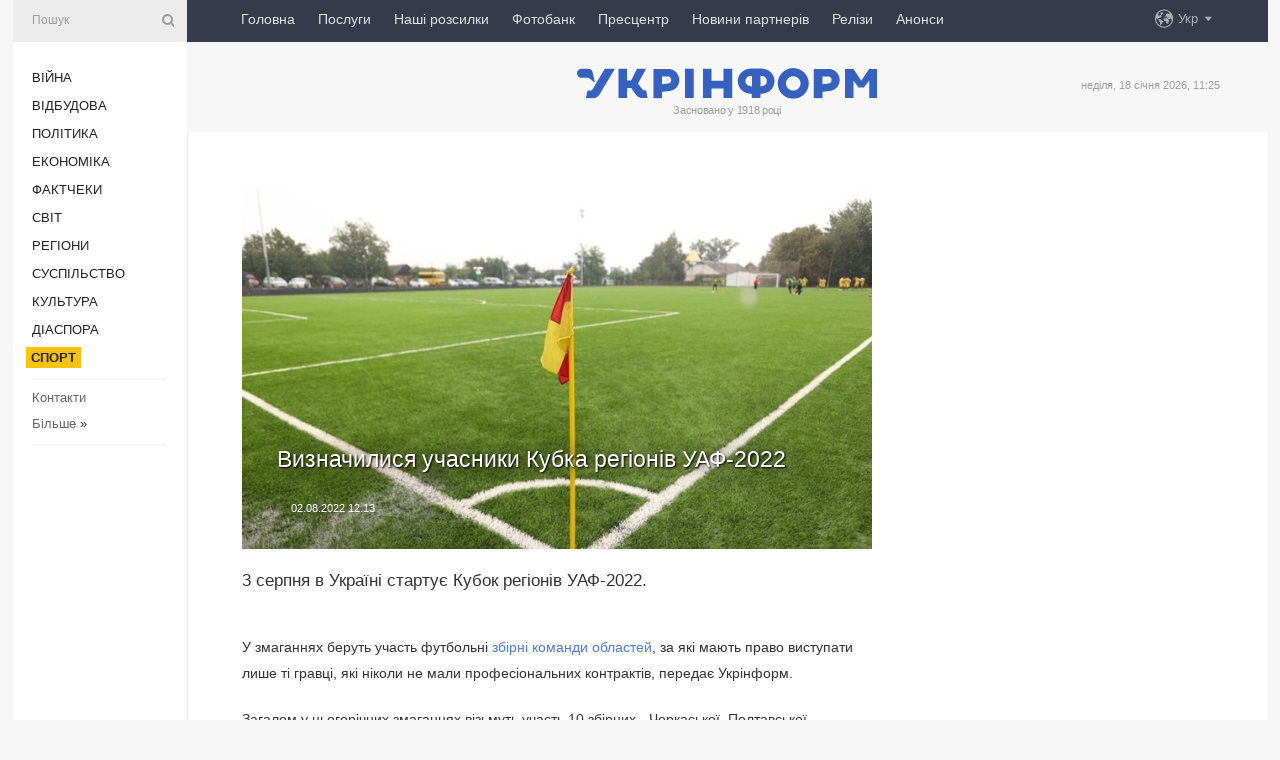

--- FILE ---
content_type: text/html; charset=UTF-8
request_url: https://www.ukrinform.ua/rubric-sports/3541887-viznacilisa-ucasniki-kubka-regioniv-uaf2022.html
body_size: 43998
content:
<!DOCTYPE html>
<html lang="uk">
<head>
    <title>Визначилися учасники Кубка регіонів УАФ-2022</title>
    <meta name="viewport" content="width=device-width, initial-scale=1"/>
    <meta name="description" content="3 серпня в Україні стартує Кубок регіонів УАФ-2022.&nbsp; — Укрінформ."/>
    <meta name="theme-color" content="#353b4b">
    <meta name="csrf-token" content="pN0yKzzN3K0LnCzxVRg6Gs8EwxnWR6OjoeEHXfBG">

        
    <meta property="og:title" content="Визначилися учасники Кубка регіонів УАФ-2022"/>
    <meta property="og:url" content="https://www.ukrinform.ua/rubric-sports/3541887-viznacilisa-ucasniki-kubka-regioniv-uaf2022.html"/>
    <meta property="og:type" content="article"/>
    <meta property="og:description" content="3 серпня в Україні стартує Кубок регіонів УАФ-2022.&nbsp; — Укрінформ."/>
    <meta property="og:image" content="https://static.ukrinform.com/photos/2022_08/thumb_files/630_360_1659431051-818.jpg"/>
    <meta property="og:image:width" content="630"/>
    <meta property="og:image:height" content="360"/>
    <meta property="fb:pages" content="3 серпня в Україні стартує Кубок регіонів УАФ-2022.&nbsp; — Укрінформ."/>
    <meta name="twitter:card" content="summary_large_image"/>
    <meta name="twitter:site" content="@ukrinform"/>
    <meta name="twitter:title" content="Визначилися учасники Кубка регіонів УАФ-2022"/>
    <meta name="twitter:description" content="3 серпня в Україні стартує Кубок регіонів УАФ-2022.&nbsp; — Укрінформ.">
    <meta name="twitter:creator" content="@ukrinform"/>
    <meta name="twitter:image:src" content="https://static.ukrinform.com/photos/2022_08/thumb_files/630_360_1659431051-818.jpg"/>
    <meta name="twitter:domain" content="https://www.ukrinform.ua"/>
    <meta name="google-site-verification" content="FGbmYpgpRTh8QKBezl6X3OkUgKMHS8L_03VLM4ojn00"/>
    <meta name="yandex-verification" content="9e3226241b67dee1"/>

    <link type="text/css" rel="stylesheet" href="https://www.ukrinform.ua/css/index.css?v.0.4"/>

        <link rel="amphtml" href="https://www.ukrinform.ua/amp/rubric-sports/3541887-viznacilisa-ucasniki-kubka-regioniv-uaf2022.html">
        
        <link rel="alternate" type="application/rss+xml" title="Укрінформ - актуальні новини України та світу RSS" href="https://www.ukrinform.ua/rss/block-lastnews"/>
            <link rel="canonical" href="https://www.ukrinform.ua/rubric-sports/3541887-viznacilisa-ucasniki-kubka-regioniv-uaf2022.html">
        <link rel="shortcut icon" href="https://www.ukrinform.ua/img/favicon.ico"/>

    <link rel='dns-prefetch' href='//www.google.com'/>
    <link rel='dns-prefetch' href='//www.google-analytics.com'/>
    <link rel='dns-prefetch' href='//pagead2.googlesyndication.com'/>
    <link rel="apple-touch-icon" href="https://www.ukrinform.ua/img/touch-icon-iphone.png">
    <link rel="apple-touch-icon" sizes="76x76" href="https://www.ukrinform.ua/img/touch-icon-ipad.png">
    <link rel="apple-touch-icon" sizes="120x120" href="https://www.ukrinform.ua/img/touch-icon-iphone-retina.png">
    <link rel="apple-touch-icon" sizes="152x152" href="https://www.ukrinform.ua/img/touch-icon-ipad-retina.png">

        <link rel="alternate" href="https://www.ukrinform.ua" hreflang="uk" />
        <link rel="alternate" href="https://www.ukrinform.ru" hreflang="ru" />
        <link rel="alternate" href="https://www.ukrinform.net" hreflang="en" />
        <link rel="alternate" href="https://www.ukrinform.es" hreflang="es" />
        <link rel="alternate" href="https://www.ukrinform.de" hreflang="de" />
        <link rel="alternate" href="https://www.ukrinform.org" hreflang="ch" />
        <link rel="alternate" href="https://www.ukrinform.fr" hreflang="fr" />
        <link rel="alternate" href="https://www.ukrinform.jp" hreflang="ja" />
        <link rel="alternate" href="https://www.ukrinform.pl" hreflang="pl" />
    
                                <script type="application/ld+json">
{
    "@context": "http://schema.org",
    "@type": "NewsArticle",
    "mainEntityOfPage": {
        "@type": "WebPage",
        "@id": "https://www.ukrinform.ua/rubric-sports/3541887-viznacilisa-ucasniki-kubka-regioniv-uaf2022.html"
    },
    "headline": "Визначилися учасники Кубка регіонів УАФ-2022",
    "image": [
        "https://static.ukrinform.com/photos/2022_08/thumb_files/630_360_1659431051-818.jpg"
    ],
    "datePublished": "2022-08-02T12:13:57+03:00",
    "dateModified": "2022-08-02T12:13:57+03:00",
    "author": {
        "@type": "Person",
        "name": "Ukrinform"
    },
    "publisher": {
        "@type": "Organization",
        "name": "Укрінформ",
        "sameAs": [
             "https://www.facebook.com/Ukrinform?fref=ts",
            "https://twitter.com/UKRINFORM",
            "https://www.instagram.com/ukrinform/",
            "https://www.youtube.com/user/UkrinformTV",
            "https://telegram.me/ukrinform_news",
            "https://www.pinterest.com/ukrinform/",
            "https://www.tiktok.com/@ukrinform.official|"
        ],
        "logo": {
            "@type": "ImageObject",
            "url": "https://www.ukrinform.ua/img/logo_ukr.svg"
        }
    },
    "description": "3 серпня в Україні стартує Кубок регіонів УАФ-2022.&amp;nbsp; — Укрінформ."
}


</script>


<script type="application/ld+json">
{
    "@context": "http://schema.org",
    "@type": "BreadcrumbList",
    "itemListElement": [
        {
            "@type": "ListItem",
            "position": 1,
            "item": {
                "@id": "https:",
                "name": "Укрінформ"
            }
        },
        {
            "@type": "ListItem",
            "position": 2,
            "item": {
                "@id": "https://www.ukrinform.ua/rubric-sports",
                "name": "Спорт"
            }
        },
        {
            "@type": "ListItem",
            "position": 3,
            "item": {
                "@id": "https://www.ukrinform.ua/rubric-sports/3541887-viznacilisa-ucasniki-kubka-regioniv-uaf2022.html",
                "name": "Визначилися учасники Кубка регіонів УАФ-2022"
            }
        }
    ]
}


</script>
            <script type="application/ld+json">
{
    "@context": "https://schema.org",
    "@type": "WebPage",
    "mainEntityOfPage": {
        "@type": "WebPage",
        "@id": "https://www.ukrinform.ua/rubric-sports/3541887-viznacilisa-ucasniki-kubka-regioniv-uaf2022.html"
    },
    "headline": "Визначилися учасники Кубка регіонів УАФ-2022",
    "datePublished": "1659431637",
    "dateModified": "1659431637",
    "description": "3 серпня в Україні стартує Кубок регіонів УАФ-2022.&amp;nbsp; — Укрінформ.",
    "author": {
        "@type": "Person",
        "name": "Ukrinform"
    },
    "publisher": {
        "@type": "Organization",
        "name": "Ukrinform",
        "logo": {
            "@type": "ImageObject",
            "url": "https://www.ukrinform.ua/img/logo_ukr.svg",
            "width": 95,
            "height": 60
        }
    },
    "image": {
        "@type": "ImageObject",
        "url": "https://static.ukrinform.com/photos/2022_08/thumb_files/630_360_1659431051-818.jpg",
        "height": 630,
        "width": 360
    },
    "breadcrumb": {
        "@type": "BreadcrumbList",
        "itemListElement": [
            {
                "@type": "ListItem",
                "position": 1,
                "item": {
                    "@id": "/",
                    "name": "Укрінформ"
                }
            },
            {
                "@type": "ListItem",
                "position": 2,
                "item": {
                    "@id": "https://www.ukrinform.ua/rubric-sports",
                    "name": "Спорт"
                }
            },
            {
                "@type": "ListItem",
                "position": 3,
                "item": {
                    "@id": "https://www.ukrinform.ua/rubric-sports/3541887-viznacilisa-ucasniki-kubka-regioniv-uaf2022.html https://www.ukrinform.ua/rubric-sports/3541887-viznacilisa-ucasniki-kubka-regioniv-uaf2022.html",
                    "name": "Визначилися учасники Кубка регіонів УАФ-2022"
                }
            }
        ]
    }
}




</script>
                
    <!-- Google tag (gtag.js) -->
    <script async src="https://www.googletagmanager.com/gtag/js?id=G-514KHEWV54"></script>
    <script>
        window.dataLayer = window.dataLayer || [];
        function gtag(){dataLayer.push(arguments);}
        gtag('js', new Date());
        gtag('config', 'G-514KHEWV54');
    </script>


    
    <style>
        body {
            font-family: Arial, 'Helvetica Neue', Helvetica, sans-serif;
            color: #222222;
        }
        a { text-decoration: none; color: #000; }
    </style>

            <div data-name="common_int">
<!-- ManyChat -->
<script src="//widget.manychat.com/130251917016795.js" async="async">
</script>
<!-- ManyChat --></div>
    </head>

<body class="innerPage newsPage">

<div id="wrapper">
    <div class="greyLine">
        <div></div>
    </div>
    <div id="leftMenu" class="siteMenu">

    <form action="/redirect" method="post" target="_blank">
        <div>
            <input type="hidden" name="type" value="search">
            <input type="hidden" name="_token" value="pN0yKzzN3K0LnCzxVRg6Gs8EwxnWR6OjoeEHXfBG">
            <input type="text" name="params[query]" placeholder="Пошук" value="" />
            <a href="#"><i class="demo-icon icon-search"></i></a>
        </div>
    </form>

    <nav class="leftMenuBody">
        <ul class="leftMenu">
                            <li><a href="/rubric-ato">Війна</a></li>
                            <li><a href="/rubric-vidbudova">Відбудова</a></li>
                            <li><a href="/rubric-polytics">Політика</a></li>
                            <li><a href="/rubric-economy">Економіка</a></li>
                            <li><a href="/rubric-factcheck">Фактчеки</a></li>
                            <li><a href="/rubric-world">Світ</a></li>
                            <li><a href="/rubric-regions">Регіони</a></li>
                            <li><a href="/rubric-society">Суcпільcтво</a></li>
                            <li><a href="/rubric-culture">Культура</a></li>
                            <li><a href="/rubric-diaspora">Діаcпора</a></li>
                            <li><a href="/rubric-sports"><span>Спорт</span></a></li>
                    </ul>

        <!-- Submenu begin -->
        <div class="submenu">
            <ul class="greyMenu">
                                <li><a href="/block-podcasts">Подкасти</a></li>
                                <li><a href="/block-publications">Публікації</a></li>
                                <li><a href="/block-interview">Інтерв&#039;ю</a></li>
                                <li><a href="/block-photo">Фото</a></li>
                                <li><a href="/block-video">Відео</a></li>
                                <li><a href="/block-blogs">Блоги</a></li>
                                <li><a href="/block-infographics">Інфографіка</a></li>
                                <li><a href="/block-longreads">Лонгріди</a></li>
                                <li><a href="/block-partner">Новини партнерів</a></li>
                                <li><a href="/block-conferences">Конференції</a></li>
                                <li><a href="/block-docs">Офіційні документи</a></li>
                                <li><a href="/block-releases">Релізи</a></li>
                            </ul>
        </div>
        <!-- Submenu end -->

        <ul class="greyMenu">
            <li><a href="/info/contacts.html">Контакти</a></li>
            <li><a class="moreLink" href="#">Більше</a> &raquo;</li>
        </ul>

        <div class="social-media">
                                            <a href="https://www.instagram.com/ukrinform/" target="_blank" title="Instagram Ukrinform"><i class="fa demo-icon faa-tada animated-hover faa-fast instagram"></i></a>
                                                            <a href="https://www.facebook.com/Ukrinform?fref=ts" target="_blank" title="Facebook Ukrinform"><i class="fa demo-icon faa-tada animated-hover faa-fast facebook"></i></a>
                                                            <a href="https://twitter.com/UKRINFORM" target="_blank" title="Ukrinform Twitter X"><i class="fa demo-icon faa-tada animated-hover faa-fast x-twitter"></i></a>
                                                            <a href="https://telegram.me/ukrinform_news" target="_blank" title="Telegram Ukrinform News"><i class="fa demo-icon faa-tada animated-hover faa-fast telegram"></i></a>
                                                            <a href="https://www.tiktok.com/@ukrinform.official" target="_blank" title="Tiktok Ukrinform"><i class="fa demo-icon faa-tada animated-hover faa-fast tiktok"></i></a>
                                    </div>

    </nav>

</div>

    <div id="container">
        <div id="header">
    <div class="topLine">
        <nav class="topLineBody">
            <a class="mobileButton" href="#"><span></span></a>

            <ul class="language">
                <li>
                    <div>
                        <a href="#">Укр</a>
                    </div>
                    <ul>                             
                            <li>
                                <a href="https://www.ukrinform.ua">Укр</a>
                            </li>
                                                                                                                                     
                            <li>
                                <a href="https://www.ukrinform.net">Eng</a>
                            </li>
                                                                                 
                            <li>
                                <a href="https://www.ukrinform.es">Esp</a>
                            </li>
                                                                                 
                            <li>
                                <a href="https://www.ukrinform.de">Deu</a>
                            </li>
                                                                                                                                     
                            <li>
                                <a href="https://www.ukrinform.fr">Fra</a>
                            </li>
                                                                                 
                            <li>
                                <a href="https://www.ukrinform.jp">日本語</a>
                            </li>
                                                                                 
                            <li>
                                <a href="https://www.ukrinform.pl">Pol</a>
                            </li>
                                                                        </ul>
                </li>
            </ul>

            <ul class="mainMenu">
                                    <li >
                                                <a href="https://www.ukrinform.ua"  data-id="">Головна</a>
                    </li>
                                    <li >
                                                <a href="https://www.ukrinform.ua/info/subscribe.html"  target="_blank"
                            data-id="peredplata">Послуги</a>
                    </li>
                                    <li >
                                                <a href="https://www.ukrinform.ua/info/newsletters.html"  data-id="newsletters">Наші розсилки</a>
                    </li>
                                    <li >
                                                <a href="https://photonew.ukrinform.com"  target="_blank"
                            data-id="fotobank">Фотобанк</a>
                    </li>
                                    <li >
                                                <a href="/block-conferences"  target="_blank"
                            data-id="prescentr">Пресцентр</a>
                    </li>
                                    <li >
                                                <a href="https://www.ukrinform.ua/block-partner"  data-id="partner">Новини партнерів</a>
                    </li>
                                    <li >
                                                <a href="https://www.ukrinform.ua/block-releases"  data-id="releases">Релізи</a>
                    </li>
                                    <li >
                                                <a href="https://eventsnew.ukrinform.com/"  target="_blank"
                            data-id="events">Анонси</a>
                    </li>
                            </ul>
        </nav>

        <nav id="mobileMenu" class="siteMenu">

            <form action="//www.ukrinform.ua/redirect" method="post">
                <!-- js loads content here -->
            </form>

            <div class="leftMenuBody">

                <ul class="leftMenu">
                    <!-- js loads content here -->
                </ul>

                <ul class="greyMenu">
                    <!-- js loads content here -->
                </ul>

                <div class="social">
                    <!-- js loads content here -->
                </div>
            </div>
        </nav>
    </div>

    <div class="logo">

        <a href="/" rel="nofollow">
            <img style="width:300px;" src="/img/logo_ukr.svg" alt=""/>
        </a>

        <span class="slogan">Засновано у 1918 році</span>
        <p>неділя, 18 січня 2026, 11:25</p>

        <div class="mainTopMobileBanner mobileBanner" style="display:none;">
            <div data-name="main_top_mobile">
</div>
        </div>
    </div>
</div>

        <div id="content">

            <div class="banner970">
                <div data-name="int_0_970">
</div>
            </div>

            <div class="newsHolderContainer" data-id="0">

                <div class="innerBlock">

                    <aside class="right">
                        <div class="socialBlockSlide" id="socialBlockSlideId_0">
                            <div data-name="int_scroll"><iframe src="//banner.ukrinform.com/ua/int_scroll" style="width:300px; height:600px;" scrolling="no" marginwidth="0" marginheight="0" vspace="0" hspace="0"></iframe></div>
                        </div>
                    </aside>

                    <article class="news">
                        <figure>
        <img class="newsImage" src="https://static.ukrinform.com/photos/2022_08/thumb_files/630_360_1659431051-818.jpg" title="Визначилися учасники Кубка регіонів УАФ-2022"
             alt="Визначилися учасники Кубка регіонів УАФ-2022"/>
    </figure>
    <span class="newsGradient"></span>

    <div class="newsPicture">

<header>
    <h1  class="newsTitle">Визначилися учасники Кубка регіонів УАФ-2022</h1>

    <div class="newsMetaBlock">
                
        <div class="newsDate">
            <time datetime="2022-08-02T12:13:57+03:00">02.08.2022 12:13</time>
        </div>

        <div class="newsViews">
                    </div>
        <div class="newsPublisher"><span>Укрінформ</span></div>
    </div>

</header>

</div>
<div class="newsText">
    <div class="newsHeading">3 серпня в Україні стартує Кубок регіонів УАФ-2022.&nbsp;</div>

    <div>
         
        <p></p>

<p>У змаганнях беруть участь футбольні<a href="https://uaf.ua/article/45881" rel="nofollow" target="_blank"> збірні команди областей</a>, за які мають право виступати лише ті гравці, які ніколи не мали професіональних контрактів, передає Укрінформ.&nbsp;</p>

<p>Загалом у цьогорічних змаганнях візьмуть участь 10 збірних - Черкаської, Полтавської, Донецької, Житомирської, Івано-Франківської, Чернівецької, Вінницької, Хмельницької, Львівської та Волинської областей.</p>

<p>На першому етапі зіграють:</p>

<p>Полтавська облость - Донецька область</p>

<p>Черкаська область - Житомирська область</p>

<p>Івано-Франківська область - Чернівецька облость</p>

<p>Вінницька область - Хмельницька область</p>

<p>Львівська область - Волинська область.</p>

<section class="read"><b>Читайте також: </b><a href="/rubric-sports/3539462-uaf-proinspektuvala-stadioni-de-maut-projti-matci-cempionatu-ukraini.html" target="_blank"><b>УАФ</b> проінспектувала стадіони, де мають пройти матчі чемпіонату України</a></section>

<p>Перший етап складатиметься з одного матчу, під час другого етапу одна пара збірних проводитиме поєдинок, а три інші команди згідно зі сліпим жеребкуванням автоматично потраплять до 1/2 фіналу. Півфінальні пари також визначаться шляхом сліпого жеребкування.</p>

<p>Фото: uaf.ua.</p>

        
        <div class="afterNewItemMobileBanner mobileBanner" style="display:none;">
            <div data-name="after_news_item_mobile">
</div>
        </div>
            </div>
</div>


<aside class="tags">
        <div>
            
                                                <a class="tag" href="/tag-futbol">Футбол</a>
                                    <a class="tag" href="/tag-ukraina">Україна</a>
                                    <a class="tag" href="/tag-kubok-ukraini">Кубок України</a>
                                    <a class="tag" href="/tag-uaf">УАФ</a>
                                    </div>
    </aside>
<aside class="share">
    <ul>
        <li><a target="_blank" href="https://www.facebook.com/sharer/sharer.php?u=https://www.ukrinform.ua//rubric-sports/3541887-viznacilisa-ucasniki-kubka-regioniv-uaf2022.html&amp;src=sdkpreparse"><i class="fa demo-icon icon-facebook-1 faa-tada animated-hover faa-fast"></i><span class="fb-count"></span></a></li>
        <li><a href="http://twitter.com/share?url=https://www.ukrinform.ua/rubric-sports/3541887-viznacilisa-ucasniki-kubka-regioniv-uaf2022.html&text=Визначилися учасники Кубка регіонів УАФ-2022" target="_blank"><i class="fa demo-icon icon-twitter faa-tada animated-hover faa-fast"></i></a></li>
        <li><a href="https://telegram.me/share/url?url=https://www.ukrinform.ua//rubric-sports/3541887-viznacilisa-ucasniki-kubka-regioniv-uaf2022.html&text=Визначилися учасники Кубка регіонів УАФ-2022" target="_blank"><i class="fa demo-icon icon-telegram faa-tada animated-hover faa-fast"></i></a></li>
    </ul>
</aside>
<img src="/counter/news/3541887?rnd=189237835" class="pixel"/>

                        <div data-name="int_hidden">
<style>
#special img {
    width: 100% !important;
    max-width: 630px !important;
    height: auto !important;
    display: block;
    margin: 0 auto; /* щоб центрувалось */
}
</style>

<p id="special" style="text-align:center;">

<!-- Revive Adserver Asynchronous JS Tag - Generated with Revive Adserver v6.0.4 -->
<ins data-revive-zoneid="4" data-revive-id="830ebfa7a234590f1bd29c38321571d3"></ins>
<script async src="//adv.ukrinform.com/ukrinform/www/delivery/asyncjs.php"></script>

</p>

<!-- SendPulse Subscription Form -->
<script src="//web.webformscr.com/apps/fc3/build/loader.js" async sp-form-id="abd274a45e7f5fb410ee329604108e3304a11b928e16efe290fdfe49dc48dcad"></script>
<!-- /SendPulse Subscription Form -->

<p style="font-weight: bold; font-size: 16px;">
Приєднуйтесь до наших каналів <a href="https://t.me/ukrinform_news" target="_blank" style="color:red;">Telegram</a>, <a href="https://www.instagram.com/ukrinform/" target="_blank" style="color:red;">Instagram</a> та <a href="https://www.youtube.com/c/UkrinformTV" target="_blank" style="color:red;">YouTube</a>.</p></div>
                    </article>

                </div>

                <side class="publishing"
                      id="socialBlockSlideStop_extra"
                      data-nextlink="/rubric-sports/3541887-viznacilisa-ucasniki-kubka-regioniv-uaf2022.html"
                      data-nextheader="Визначилися учасники Кубка регіонів УАФ-2022">
                    <div>
    <h2>Актуально</h2>
    <div class="photoreports">
                    <div>
                <a href="/rubric-sports/4081502-australian-open-svitolina-vijsla-do-drugogo-kola-porazki-kostuk-ta-astremskoi.html">
                        <span class="photoreportsImage">
                            <img src="https://static.ukrinform.com/photos/2026_01/thumb_files/300_200_1768119472-317.jpg"
                                 alt="Australian Open. Світоліна вийшла до другого кола, поразки Костюк та Ястремської" title="Australian Open. Світоліна вийшла до другого кола, поразки Костюк та Ястремської"></span>
                    <span>Australian Open. Світоліна вийшла до другого кола, поразки Костюк та Ястремської</span>
                </a>
            </div>
                    <div>
                <a href="/rubric-sports/4081451-kubok-svitu-z-biatlonu-etap-v-rupoldingu-zaversuut-gonki-peresliduvanna.html">
                        <span class="photoreportsImage">
                            <img src="https://static.ukrinform.com/photos/2018_12/thumb_files/300_200_1543935006-511.jpg"
                                 alt="Кубок світу з біатлону: етап в Рупольдінгу завершують гонки переслідування" title="Кубок світу з біатлону: етап в Рупольдінгу завершують гонки переслідування"></span>
                    <span>Кубок світу з біатлону: етап в Рупольдінгу завершують гонки переслідування</span>
                </a>
            </div>
                    <div>
                <a href="/rubric-sports/4081462-magucih-rozpocala-sezo-z-203-metra-na-memoriali-demanuka.html">
                        <span class="photoreportsImage">
                            <img src="https://static.ukrinform.com/photos/2026_01/thumb_files/300_200_1768688885-488.jpg"
                                 alt="Магучіх розпочала сезон з 2,03 метра на меморіалі Дем&#039;янюка" title="Магучіх розпочала сезон з 2,03 метра на меморіалі Дем'янюка"></span>
                    <span>Магучіх розпочала сезон з 2,03 метра на меморіалі Дем&#039;янюка</span>
                </a>
            </div>
                    <div>
                <a href="/rubric-sports/4081444-zbirna-ukraini-z-futzalu-vigrala-sparing-u-slovenii-pered-startom-na-evro2026.html">
                        <span class="photoreportsImage">
                            <img src="https://static.ukrinform.com/photos/2026_01/thumb_files/300_200_1768677343-923.jpg"
                                 alt="Збірна України з футзалу виграла спаринг у Словенії перед стартом на Євро-2026" title="Збірна України з футзалу виграла спаринг у Словенії перед стартом на Євро-2026"></span>
                    <span>Збірна України з футзалу виграла спаринг у Словенії перед стартом на Євро-2026</span>
                </a>
            </div>
            </div>
</div>
                </side>

                <div id="socialBlockSlideStop_0"></div>
            </div>

            <div class="more">
                <a href="/block-lastnews">більше новин</a>
                <div></div>
            </div>

            <aside class="actual" id="actualBlock">
        <div>
            <h2>Актуально</h2>
            <div class="analiticBody">
                
                    <div>
                        <a href="/rubric-sports/4081502-australian-open-svitolina-vijsla-do-drugogo-kola-porazki-kostuk-ta-astremskoi.html">
                            <img src="https://static.ukrinform.com/photos/2026_01/thumb_files/300_200_1768119472-317.jpg" alt="" title="Australian Open. Світоліна вийшла до другого кола, поразки Костюк та Ястремської"/>
                            <span class="analiticGradient"></span>
                            <span class="analiticText">
						<span>Australian Open. Світоліна вийшла до другого кола, поразки Костюк та Ястремської</span>
					</span>
                        </a>
                    </div>
                
                    <div>
                        <a href="/rubric-sports/4081451-kubok-svitu-z-biatlonu-etap-v-rupoldingu-zaversuut-gonki-peresliduvanna.html">
                            <img src="https://static.ukrinform.com/photos/2018_12/thumb_files/300_200_1543935006-511.jpg" alt="" title="Кубок світу з біатлону: етап в Рупольдінгу завершують гонки переслідування"/>
                            <span class="analiticGradient"></span>
                            <span class="analiticText">
						<span>Кубок світу з біатлону: етап в Рупольдінгу завершують гонки переслідування</span>
					</span>
                        </a>
                    </div>
                
                    <div>
                        <a href="/rubric-sports/4081462-magucih-rozpocala-sezo-z-203-metra-na-memoriali-demanuka.html">
                            <img src="https://static.ukrinform.com/photos/2026_01/thumb_files/300_200_1768688885-488.jpg" alt="" title="Магучіх розпочала сезон з 2,03 метра на меморіалі Дем'янюка"/>
                            <span class="analiticGradient"></span>
                            <span class="analiticText">
						<span>Магучіх розпочала сезон з 2,03 метра на меморіалі Дем'янюка</span>
					</span>
                        </a>
                    </div>
                
                    <div>
                        <a href="/rubric-sports/4081444-zbirna-ukraini-z-futzalu-vigrala-sparing-u-slovenii-pered-startom-na-evro2026.html">
                            <img src="https://static.ukrinform.com/photos/2026_01/thumb_files/300_200_1768677343-923.jpg" alt="" title="Збірна України з футзалу виграла спаринг у Словенії перед стартом на Євро-2026"/>
                            <span class="analiticGradient"></span>
                            <span class="analiticText">
						<span>Збірна України з футзалу виграла спаринг у Словенії перед стартом на Євро-2026</span>
					</span>
                        </a>
                    </div>
                
                    <div>
                        <a href="/rubric-sports/4081439-zbirna-ukraini-prograla-francii-na-evro2026-z-gandbolu.html">
                            <img src="https://static.ukrinform.com/photos/2026_01/thumb_files/300_200_1768676489-963.jpg" alt="" title="Збірна України програла Франції на Євро-2026 з гандболу"/>
                            <span class="analiticGradient"></span>
                            <span class="analiticText">
						<span>Збірна України програла Франції на Євро-2026 з гандболу</span>
					</span>
                        </a>
                    </div>
                
                    <div>
                        <a href="/rubric-sports/4081402-ks-z-biatlonu-sprint-u-rupoldingu-vigrav-sved-samuelsson-ukrainci-poza-top40.html">
                            <img src="https://static.ukrinform.com/photos/2019_03/thumb_files/300_200_1553440962-558.jpg" alt="" title="КС з біатлону. Спринт у Рупольдінгу виграв швед Самуельссон; українці - поза топ-40"/>
                            <span class="analiticGradient"></span>
                            <span class="analiticText">
						<span>КС з біатлону. Спринт у Рупольдінгу виграв швед Самуельссон; українці - поза топ-40</span>
					</span>
                        </a>
                    </div>
                            </div>
        </div>
    </aside>
        </div>

        <footer id="footer">

    <div class="footerMenu">
        <div>
            <p>Рубрики</p>
            <ul>
                <!-- js loads content here -->
            </ul>
        </div>

        <div>
            <p>Агентство</p>
            <ul>
                                    <li><a href="/info/about_agency.html"> Про нас </a></li>
                                    <li><a href="/info/contacts.html"> Контакти </a></li>
                                    <li><a href="/info/subscribe.html"> Передплата </a></li>
                                    <li><a href="/info/services.html"> Послуги </a></li>
                                    <li><a href="/info/reg_rules.html"> Правила користування </a></li>
                                    <li><a href="/info/tenders.html"> Тендери </a></li>
                                    <li><a href="/info/zapkor.html"> Запобігання та протидія корупції </a></li>
                                    <li><a href="/info/policy.html"> Політика конфіденційності та захисту персональних даних  </a></li>
                                    <li><a href="/info/code.html"> РЕДАКЦІЙНИЙ КОДЕКС </a></li>
                                    <li><a href="/info/newsletters.html"> Розсилки </a></li>
                            </ul>
        </div>
    </div>

    <ul class="footerCarte">
    </ul>

    <p>При цитуванні і використанні будь-яких матеріалів в Інтернеті відкриті для пошукових систем гіперпосилання не нижче першого абзацу на «ukrinform.ua» — обов’язкові, крім того, цитування перекладів матеріалів іноземних ЗМІ можливе лише за умови гіперпосилання на сайт ukrinform.ua та на сайт іноземного ЗМІ. Цитування і використання матеріалів у офлайн-медіа, мобільних додатках, SmartTV можливе лише з письмової згоди &quot;ukrinform.ua&quot;. Матеріали з позначкою «Реклама» або з дисклеймером: “Матеріал розміщено згідно з частиною 3 статті 9 Закону України “Про рекламу” № 270/96-ВР від 03.07.1996 та Закону України “Про медіа” № 2849-IX від 31.03.2023 та на підставі Договору/рахунка.</p>
    <p>Cуб&#039;єкт у сфері онлайн-медіа; ідентифікатор медіа - R40-01421.</p>
    <p>© 2015-2026 Укрінформ. Усі права застережені.</p>
    <p></p>

    <div class="footersocial">
        <div class="social-media-footer">
                            <a href="https://www.instagram.com/ukrinform/" target="_blank" title="Instagram Ukrinform"><i class="fa demo-icon faa-tada animated-hover faa-fast social-instagram"></i></a>
                            <a href="https://www.facebook.com/Ukrinform?fref=ts" target="_blank" title="Facebook Ukrinform"><i class="fa demo-icon faa-tada animated-hover faa-fast social-facebook"></i></a>
                            <a href="https://twitter.com/UKRINFORM" target="_blank" title="Ukrinform Twitter X"><i class="fa demo-icon faa-tada animated-hover faa-fast social-x-twitter"></i></a>
                            <a href="https://telegram.me/ukrinform_news" target="_blank" title="Telegram Ukrinform News"><i class="fa demo-icon faa-tada animated-hover faa-fast social-telegram"></i></a>
                            <a href="https://www.tiktok.com/@ukrinform.official" target="_blank" title="Tiktok Ukrinform"><i class="fa demo-icon faa-tada animated-hover faa-fast social-tiktok"></i></a>
                    </div>
    </div>



</footer>

<div class="sliderButton"></div>
<div class="sliderBack"></div>

<a class="extendedLink" href="#extended"></a>

<div id="extended">
    <form name="extended_search" action="//www.ukrinform.ua/redirect" method="post">
        <div class="searchDiv">
            <input type="hidden" name="type" value="search"/>
            <input type="hidden" name="_token" value="pN0yKzzN3K0LnCzxVRg6Gs8EwxnWR6OjoeEHXfBG">
            <input type="hidden" name="params[date_beg]" value="" id="search_date_beg"/>
            <input type="hidden" name="params[date_end]" value="" id="search_date_end"/>
            <input type="submit" value=""/>
            <input type="text" name="params[query]" placeholder="Пошук" id="extendedSearchField"/>
        </div>

        <a class="extendedAncor" href="#"><span class="extendedOpen">Розширений пошук</span><span
                    class="extendedClose">Приховати розширений пошук</span></a>

        <div class="calendarBlock">

            <div class="rubrics">
                <select name="params[rubric_id]">
                    <option value="0">Всi рубрики</option>

                                            <option value="24">Війна</option>
                                            <option value="32">Відбудова</option>
                                            <option value="13">Політика</option>
                                            <option value="7">Економіка</option>
                                            <option value="33">Фактчеки</option>
                                            <option value="23">Світ</option>
                                            <option value="16">Регіони</option>
                                            <option value="18">Суcпільcтво</option>
                                            <option value="3">Культура</option>
                                            <option value="5">Діаcпора</option>
                                            <option value="19">Спорт</option>
                                    </select>
            </div>

            <div class="select_date_wrap">

                <div class="select_title">За період:</div>

                <div class="date start_date">
                    <div></div>
                    <input type="text" id="search_dp_from" name="from" value="">
                </div>

                <div class="dash"> -</div>

                <div class="date end_date">
                    <div></div>
                    <input type="text" id="search_dp_to" name="to" value="18.01.2026">
                </div>
            </div>

        </div>
    </form>
</div>

<div class="banner-left">

    <div class="side-banner" data-min="1450" data-max="1549" data-width="60">
        <ins data-revive-zoneid="8"
             data-revive-id="830ebfa7a234590f1bd29c38321571d3"></ins>
    </div>

    <div class="side-banner" data-min="1550" data-max="1739" data-width="100">
        <ins data-revive-zoneid="9"
             data-revive-id="830ebfa7a234590f1bd29c38321571d3"></ins>
    </div>

    <div class="side-banner" data-min="1740" data-max="9999" data-width="200">
        <ins data-revive-zoneid="10"
             data-revive-id="830ebfa7a234590f1bd29c38321571d3"></ins>
    </div>

</div>

<div class="banner-right">
     <div class="side-banner" data-min="1450" data-max="1549" data-width="60">
        <ins data-revive-zoneid="8"
             data-revive-id="830ebfa7a234590f1bd29c38321571d3"></ins>
    </div>

    <div class="side-banner" data-min="1550" data-max="1739" data-width="100">
        <ins data-revive-zoneid="9"
             data-revive-id="830ebfa7a234590f1bd29c38321571d3"></ins>
    </div>

    <div class="side-banner" data-min="1740" data-max="9999" data-width="200">
        <ins data-revive-zoneid="10"
             data-revive-id="830ebfa7a234590f1bd29c38321571d3"></ins>
    </div>
</div>

<script async src="//adv.ukrinform.com/ukrinform/www/delivery/asyncjs.php"></script>

<!-- js for all pages (banners) -->
<script src="/js/all-pages.js?v.0.1"></script>
    </div>
</div>





<script src="/js/item.js?nocache"></script>



<div id="hiddenScrollbanner" style="visibility: hidden;">
    </div>

</body>
<script type="text/javascript">var _0xcaad=["indexOf","; path=/","cookie","=","x-bni-ja","stack","phantomjs","plugins","length","onmousemove"];var err;function indexOfString(_0x1ce0x3,_0x1ce0x4){return _0x1ce0x3[_0xcaad[0]](_0x1ce0x4)}try{null[0]()}catch(e){err=e};function setCookie(_0x1ce0x6){var _0x1ce0x7=-481325565;var _0x1ce0x8=386420937;var _0x1ce0x9=_0x1ce0x7+_0x1ce0x8+_0xcaad[1];document[_0xcaad[2]]=_0x1ce0x6+_0xcaad[3]+_0x1ce0x9}function set_answer_cookie(){setCookie(_0xcaad[4])}function set_answer_cookie_1(){set_answer_cookie()}if((indexOfString(err[_0xcaad[5]],_0xcaad[6])> -1)||(!(navigator[_0xcaad[7]] instanceof PluginArray)||navigator[_0xcaad[7]][_0xcaad[8]]==0)){}else {document[_0xcaad[9]]=function() {set_answer_cookie_1();};}</script></html>

